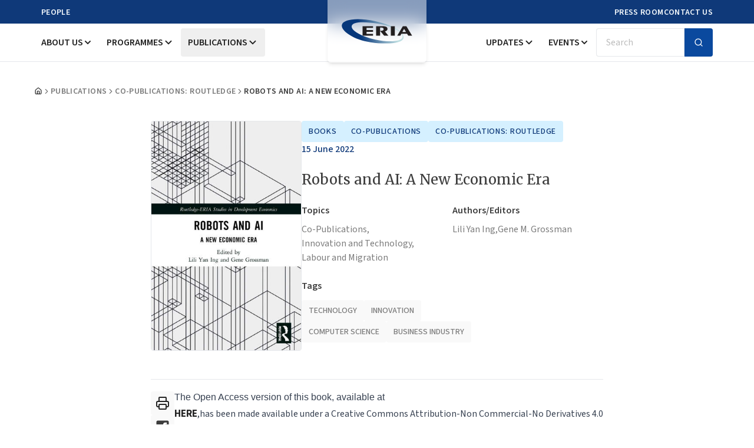

--- FILE ---
content_type: application/javascript
request_url: https://www.eria.org/build/assets/index-BNuAJYqk.js
body_size: 1034
content:
import{r as l,j as E,R}from"./app-CwCWQEMk.js";import{c as v}from"./index-CmvHESLD.js";import{c as T,u as M}from"./index-C5AeHlFE.js";function N(e){const t=j(e),r=l.forwardRef((n,o)=>{const{children:c,...a}=n,s=l.Children.toArray(c),d=s.find(D);if(d){const f=d.props.children,S=s.map(y=>y===d?l.Children.count(f)>1?l.Children.only(null):l.isValidElement(f)?f.props.children:null:y);return E.jsx(t,{...a,ref:o,children:l.isValidElement(f)?l.cloneElement(f,void 0,S):null})}return E.jsx(t,{...a,ref:o,children:c})});return r.displayName=`${e}.Slot`,r}function j(e){const t=l.forwardRef((r,n)=>{const{children:o,...c}=r;if(l.isValidElement(o)){const a=w(o),s=b(c,o.props);return o.type!==l.Fragment&&(s.ref=n?T(n,a):a),l.cloneElement(o,s)}return l.Children.count(o)>1?l.Children.only(null):null});return t.displayName=`${e}.SlotClone`,t}var P=Symbol("radix.slottable");function D(e){return l.isValidElement(e)&&typeof e.type=="function"&&"__radixId"in e.type&&e.type.__radixId===P}function b(e,t){const r={...t};for(const n in t){const o=e[n],c=t[n];/^on[A-Z]/.test(n)?o&&c?r[n]=(...s)=>{const d=c(...s);return o(...s),d}:o&&(r[n]=o):n==="style"?r[n]={...o,...c}:n==="className"&&(r[n]=[o,c].filter(Boolean).join(" "))}return{...e,...r}}function w(e){var n,o;let t=(n=Object.getOwnPropertyDescriptor(e.props,"ref"))==null?void 0:n.get,r=t&&"isReactWarning"in t&&t.isReactWarning;return r?e.ref:(t=(o=Object.getOwnPropertyDescriptor(e,"ref"))==null?void 0:o.get,r=t&&"isReactWarning"in t&&t.isReactWarning,r?e.props.ref:e.props.ref||e.ref)}function B(e){const t=e+"CollectionProvider",[r,n]=v(t),[o,c]=r(t,{collectionRef:{current:null},itemMap:new Map}),a=m=>{const{scope:i,children:x}=m,u=R.useRef(null),p=R.useRef(new Map).current;return E.jsx(o,{scope:i,itemMap:p,collectionRef:u,children:x})};a.displayName=t;const s=e+"CollectionSlot",d=N(s),f=R.forwardRef((m,i)=>{const{scope:x,children:u}=m,p=c(s,x),C=M(i,p.collectionRef);return E.jsx(d,{ref:C,children:u})});f.displayName=s;const S=e+"CollectionItemSlot",y="data-radix-collection-item",O=N(S),g=R.forwardRef((m,i)=>{const{scope:x,children:u,...p}=m,C=R.useRef(null),A=M(i,C),I=c(S,x);return R.useEffect(()=>(I.itemMap.set(C,{ref:C,...p}),()=>void I.itemMap.delete(C))),E.jsx(O,{[y]:"",ref:A,children:u})});g.displayName=S;function _(m){const i=c(e+"CollectionConsumer",m);return R.useCallback(()=>{const u=i.collectionRef.current;if(!u)return[];const p=Array.from(u.querySelectorAll(`[${y}]`));return Array.from(i.itemMap.values()).sort((I,h)=>p.indexOf(I.ref.current)-p.indexOf(h.ref.current))},[i.collectionRef,i.itemMap])}return[{Provider:a,Slot:f,ItemSlot:g},_,n]}var V=l.createContext(void 0);function F(e){const t=l.useContext(V);return e||t||"ltr"}export{B as c,F as u};


--- FILE ---
content_type: application/javascript
request_url: https://www.eria.org/build/assets/page-BXelcv1G.js
body_size: 720
content:
import{X as c,j as r}from"./app-CwCWQEMk.js";import n from"./layout-D7rCc45z.js";import{B as l,a as u,b as d,c as t,d as i,e as m,f as x}from"./breadcrumb-1U8ho03k.js";import j from"./PublicationContent-1XEurP4x.js";import b from"./LatestPublications-C9GRRI7Q.js";import"./Header-D_wmWIBS.js";import"./MobileMenu-1G7yI441.js";import"./button-CMGokPU_.js";import"./index-DYyJC9Ao.js";import"./index-C5AeHlFE.js";import"./index-Dp3B9jqt.js";import"./clsx-B-dksMZM.js";import"./utils-CKXzwFwe.js";import"./input-D0PElQUi.js";import"./sheet-C_HqCnYN.js";import"./index-B6DZhKVb.js";import"./index-CmvHESLD.js";import"./index-ZMvrQY4T.js";import"./index-CiEj19FY.js";import"./index-p7uVyRmh.js";import"./Combination-B1j2bOb-.js";import"./x-CPlANj8J.js";import"./collapsible-DLT_W_P9.js";import"./index-C3pFe071.js";import"./search-CNO_3myf.js";import"./chevron-down-Bz0XVNnW.js";import"./DesktopMenu-CXqzXALq.js";import"./dialog-CfUM4zgH.js";import"./card-C6jB219_.js";import"./Meta-D8JpIWO4.js";import"./Footer-CJbr98A-.js";import"./form--tKKneAF.js";import"./label-Dc1SJ7LT.js";import"./chevron-right-Cwdk-l5b.js";import"./PublicationDetailContent-akNzrE3k.js";import"./fixTinyMCESpacing-DKNfDOLb.js";import"./index-B_T3TmGL.js";import"./printer-wgNnPrGA.js";import"./accordion-DSELilFY.js";import"./index-BNuAJYqk.js";import"./GalleryImages-CIzwO1sN.js";import"./index-DBCsszDF.js";import"./PublicationCard-BXZt67Z_.js";function er(){var o;const p=(o=window.appConfig)==null?void 0:o.urlFront,{getBreadcrumbSlug:e,getBreadcrumbTitle:a,getBreadcrumbTitleDetail:s}=c().props;return r.jsxs(n,{children:[r.jsx(l,{children:r.jsxs(u,{children:[r.jsx(d,{}),r.jsx(t,{}),r.jsx(i,{children:r.jsx(m,{href:`${p||"/"}/publications`,children:"Publications"})}),r.jsx(t,{}),r.jsx(i,{className:"truncate",children:r.jsx(m,{href:e,className:"truncate",children:a})}),r.jsx(t,{}),r.jsx(i,{className:"truncate",children:r.jsx(x,{className:"truncate",children:s})})]})}),r.jsx(j,{}),r.jsx("div",{className:"container",children:r.jsx("hr",{})}),r.jsx(b,{})]})}export{er as default};


--- FILE ---
content_type: application/javascript
request_url: https://www.eria.org/build/assets/index-CiEj19FY.js
body_size: 762
content:
import{r as i,j as f,b as m}from"./app-CwCWQEMk.js";import{c as y}from"./index-C5AeHlFE.js";function E(e){const r=h(e),o=i.forwardRef((n,t)=>{const{children:s,...a}=n,l=i.Children.toArray(s),c=l.find(S);if(c){const p=c.props.children,d=l.map(u=>u===c?i.Children.count(p)>1?i.Children.only(null):i.isValidElement(p)?p.props.children:null:u);return f.jsx(r,{...a,ref:t,children:i.isValidElement(p)?i.cloneElement(p,void 0,d):null})}return f.jsx(r,{...a,ref:t,children:s})});return o.displayName=`${e}.Slot`,o}function h(e){const r=i.forwardRef((o,n)=>{const{children:t,...s}=o;if(i.isValidElement(t)){const a=g(t),l=C(s,t.props);return t.type!==i.Fragment&&(l.ref=n?y(n,a):a),i.cloneElement(t,l)}return i.Children.count(t)>1?i.Children.only(null):null});return r.displayName=`${e}.SlotClone`,r}var v=Symbol("radix.slottable");function S(e){return i.isValidElement(e)&&typeof e.type=="function"&&"__radixId"in e.type&&e.type.__radixId===v}function C(e,r){const o={...r};for(const n in r){const t=e[n],s=r[n];/^on[A-Z]/.test(n)?t&&s?o[n]=(...l)=>{const c=s(...l);return t(...l),c}:t&&(o[n]=t):n==="style"?o[n]={...t,...s}:n==="className"&&(o[n]=[t,s].filter(Boolean).join(" "))}return{...e,...o}}function g(e){var n,t;let r=(n=Object.getOwnPropertyDescriptor(e.props,"ref"))==null?void 0:n.get,o=r&&"isReactWarning"in r&&r.isReactWarning;return o?e.ref:(r=(t=Object.getOwnPropertyDescriptor(e,"ref"))==null?void 0:t.get,o=r&&"isReactWarning"in r&&r.isReactWarning,o?e.props.ref:e.props.ref||e.ref)}var x=["a","button","div","form","h2","h3","img","input","label","li","nav","ol","p","select","span","svg","ul"],R=x.reduce((e,r)=>{const o=E(`Primitive.${r}`),n=i.forwardRef((t,s)=>{const{asChild:a,...l}=t,c=a?o:r;return typeof window<"u"&&(window[Symbol.for("radix-ui")]=!0),f.jsx(c,{...l,ref:s})});return n.displayName=`Primitive.${r}`,{...e,[r]:n}},{});function j(e,r){e&&m.flushSync(()=>e.dispatchEvent(r))}export{R as P,j as d};


--- FILE ---
content_type: application/javascript
request_url: https://www.eria.org/build/assets/GalleryImages-CIzwO1sN.js
body_size: 209
content:
import{r as i,j as r}from"./app-CwCWQEMk.js";import{F as c}from"./index-DBCsszDF.js";function d({getArticleImages:l}){const[s,a]=i.useState({toggler:!1,slide:1}),g=e=>{a({toggler:!s.toggler,slide:e})},t=l||[];return r.jsxs(r.Fragment,{children:[r.jsx("div",{className:"grid gap-4 mt-10 md:grid-cols-3",children:t.map((e,o)=>r.jsx("img",{src:e.image,alt:e.alt||`gallery-${o+1}`,className:"object-cover rounded-lg cursor-pointer",onClick:()=>g(o+1)},o))}),r.jsx(c,{toggler:s.toggler,sources:t.map(e=>e.image),slide:s.slide})]})}export{d as default};


--- FILE ---
content_type: application/javascript
request_url: https://www.eria.org/build/assets/PublicationContent-1XEurP4x.js
body_size: 435
content:
import{X as r,j as t}from"./app-CwCWQEMk.js";import o from"./PublicationDetailContent-akNzrE3k.js";import"./button-CMGokPU_.js";import"./input-D0PElQUi.js";import"./card-C6jB219_.js";import"./accordion-DSELilFY.js";import"./index-B_T3TmGL.js";import m from"./GalleryImages-CIzwO1sN.js";import"./fixTinyMCESpacing-DKNfDOLb.js";import"./dialog-CfUM4zgH.js";import"./index-B6DZhKVb.js";import"./index-CmvHESLD.js";import"./index-C5AeHlFE.js";import"./index-ZMvrQY4T.js";import"./index-CiEj19FY.js";import"./index-p7uVyRmh.js";import"./Combination-B1j2bOb-.js";import"./utils-CKXzwFwe.js";import"./clsx-B-dksMZM.js";import"./x-CPlANj8J.js";import"./collapsible-DLT_W_P9.js";import"./index-C3pFe071.js";import"./chevron-down-Bz0XVNnW.js";import"./printer-wgNnPrGA.js";import"./index-DYyJC9Ao.js";import"./index-Dp3B9jqt.js";import"./index-BNuAJYqk.js";import"./index-DBCsszDF.js";function q(){const{getArticleImages:i}=r().props;return t.jsx("section",{className:"pb-14 xl:pb-16",children:t.jsx("div",{className:"container flex gap-10",children:t.jsxs("div",{className:"flex-1 space-y-10",children:[t.jsx(o,{}),i&&i.length>0&&t.jsx("div",{className:"space-y-6 md:px-8",children:t.jsx(m,{getArticleImages:i})})]})})})}export{q as default};
